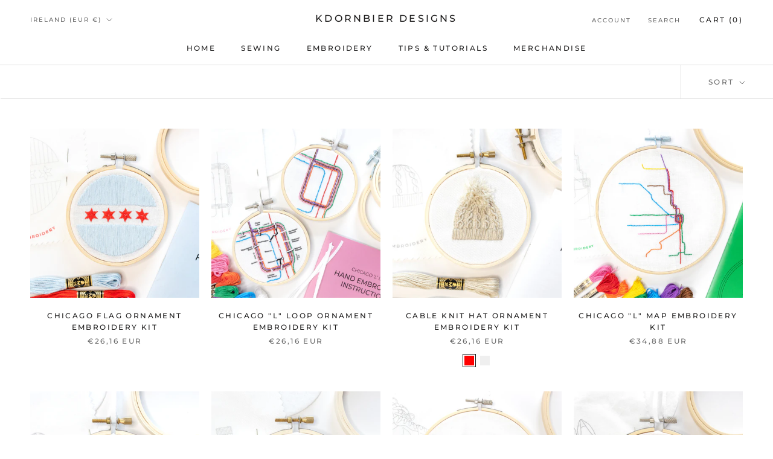

--- FILE ---
content_type: text/javascript
request_url: https://kdornbierdesigns.com/cdn/shop/t/3/assets/custom.js?v=183944157590872491501657136205
body_size: -681
content:
//# sourceMappingURL=/cdn/shop/t/3/assets/custom.js.map?v=183944157590872491501657136205
